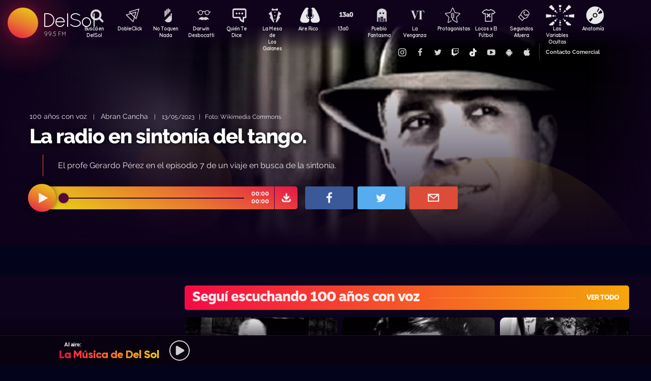

--- FILE ---
content_type: text/html; charset=UTF-8
request_url: https://www.dl.uy/abrancancha/cienconvoz/la-radio-en-sintonia-del-tango
body_size: 64352
content:

<!doctype html>
<!--
Diseño UI/UX & HTML/CSS/JS Front-End, identidad visual y diseño: Fede Hartman — ✉️ fede😁hartman.uy — http://fede.hartman.uy – https://www.linkedin.com/in/fedehartman/
Desarrollo de Backend/Frontend & API: Pablo Erartes | https://www.linkedin.com/in/pablo-erartes-97457a23/
Desarrollo v1.0: Oct 2016 / Ene 2017
-->
<html lang="es-UY" prefix="og: http://ogp.me/ns# fb: http://ogp.me/ns/fb# article: http://ogp.me/ns/article#">
<head>
  <meta charset="utf-8">
  <title>La radio en sintonía del tango. | Abran Cancha | 100 años con voz DelSol</title>
  <meta name="viewport" content="width=device-width, initial-scale=1.0, viewport-fit=cover">
  <link rel="apple-touch-icon" sizes="180x180" href="https://www.dl.uy//public/lb/img/favicons/apple-touch-icon.png?v=2020">
  <link rel="icon" type="image/png" sizes="32x32" href="https://www.dl.uy//public/lb/img/favicons/favicon-32x32.png?v=2020">
  <link rel="icon" type="image/png" sizes="16x16" href="https://www.dl.uy//public/lb/img/favicons/favicon-16x16.png?v=2020">
  <link rel="manifest" href="https://www.dl.uy//public/lb/img/favicons/site.webmanifest?v=2020">
  <link rel="mask-icon" href="https://www.dl.uy//public/lb/img/favicons/safari-pinned-tab.svg?v=2020" color="#f56c0a">
  <link rel="shortcut icon" href="https://www.dl.uy//public/lb/img/favicons/favicon.ico?v=2020">
  <meta name="msapplication-TileColor" content="#01011c">
  <meta name="theme-color" content="#01011c">
  <link href="//cdn.dl.uy" rel="dns-prefetch">
  <meta name="google-site-verification" content="qax4WYMBkSWuzVWTVYNe2toKBC_BzNwyc0tC0nlUPoM" />
<meta name="facebook-domain-verification" content="k32mctak89148o2jqpruoxovhb698r" />
  <meta property="fb:app_id" content="101539647024567" />
<meta name="description" content="El profe Gerardo Pérez en el episodio 7 de un viaje en busca de la sintonía.

" />
<meta property="og:image" content="https://cdn.dl.uy/solredes/39/39492.jpg?rand=849952220">
<meta property="og:title" content="La radio en sintonía del tango.">
<meta property="og:url" content="https://www.dl.uy/abrancancha/cienconvoz/la-radio-en-sintonia-del-tango">
<meta property="og:description" content="El profe Gerardo Pérez en el episodio 7 de un viaje en busca de la sintonía.

">
<meta property="og:type" content="article" />
<meta property="article:author" content="http://facebook.com/DelSolUy" />
<meta property="article:section" content="100 años con voz" />
<meta name="twitter:title" content="La radio en sintonía del tango.">
<meta name="twitter:description" content="El profe Gerardo Pérez en el episodio 7 de un viaje en busca de la sintonía.

">
<meta name="twitter:image" content="https://cdn.dl.uy/solredes/39/39492.jpg?rand=849952220">
<meta name="twitter:card" content="summary_large_image">
<meta name="twitter:creator" content="@DelSolUy" />
<meta name="twitter:site" content="@DelSolUy" />
<meta property="twitter:account_id" content="791043270260494337">
  <style>
    #body--loader{width:100vw;height:100vh;position:fixed;left:0;top:0;z-index:9000001;display:grid;place-items:center;background-color:#03031c}.loader--hide{animation-name:aniloaderhide;opacity:1;animation-duration:250ms;animation-fill-mode:forwards;animation-timing-function:ease-out}.loader--show{animation-name:aniloadershow;opacity:0;animation-duration:250ms;animation-fill-mode:forwards;animation-timing-function:ease-out}.body--loadersol{margin-bottom:30px;width:70px;height:80px;display:flex;justify-content:space-between;align-items:center;align-content:center}.body--loadersol1,.body--loadersol2,.body--loadersol3{width:20px;height:20px;border-radius:50%;background-image:-moz-linear-gradient(67deg,#f50a45 0,#f5ce0a 100%);background-image:-webkit-linear-gradient(67deg,#f50a45 0,#f5ce0a 100%);background-image:-ms-linear-gradient(67deg,#f50a45 0,#f5ce0a 100%);animation-name:aniloadersol;opacity:0;animation-duration:750ms;animation-iteration-count:infinite;animation-fill-mode:forwards;animation-timing-function:cubic-bezier(.55,.01,.55,1)}.body--loadersol2{animation-delay:250ms}.body--loadersol3{animation-delay:.5s}@keyframes aniloaderhide{0%{opacity:1;visibility:show}100%{opacity:0;visibility:hidden}}@keyframes aniloadershow{0%{opacity:0;visibility:hidden}100%{opacity:1;visibility:show}}@keyframes aniloadersol{0%{opacity:0;margin-bottom:-20px}50%{opacity:.81;margin-bottom:20px}100%{opacity:0;margin-bottom:-20px}}
  </style>
  <link rel="stylesheet" href="https://www.dl.uy//public/lb/css/style.css?v=2021-011">
  <link rel="stylesheet" href="https://www.dl.uy//public/lb/css/not-compiled-styles.css?v=2026-01-21 02:02:31">
  <link rel="stylesheet" href="https://www.dl.uy//public/lb/css-new/styles.css?v=2026-01-21 02:02:31">
  <script>
    var URL_BASE = "https://www.dl.uy/";
    var VIVO = [];
    var DOBLE = false
  </script>
  <script src="https://www.dl.uy//public/lb/js/sol.js?v=202110"></script>
  <script src="https://www.dl.uy//public/lb/js/streaming_2022.js?v=202201"></script>
</head>

<body class="body-interna body-audio">
    <input type="hidden" id="server-time" value="0202">
    <input type="hidden" id="server-week-day" value="3">
<div id="fb-root"></div>
<script async defer crossorigin="anonymous" src="https://connect.facebook.net/es_LA/sdk.js#xfbml=1&version=v8.0&appId=101539647024567&autoLogAppEvents=1" nonce="niZGwWpF"></script>
<!-- Loader
--------------------------->
<div id="body--loader" class="loader--hide"><div class="body--loadersol"><div class="body--loadersol1"></div><div class="body--loadersol2"></div><div class="body--loadersol3"></div></div></div>

<!-- Facebook
--------------------------->
<div id="fb-root"></div>
<script async defer crossorigin="anonymous" src="https://connect.facebook.net/es_LA/sdk.js#xfbml=1&version=v3.2&appId=101539647024567&autoLogAppEvents=1"></script>

<!-- Twitter
--------------------------->
<script>window.twttr=function(t,e,r){var n,i=t.getElementsByTagName(e)[0],w=window.twttr||{};return t.getElementById(r)?w:((n=t.createElement(e)).id=r,n.src="https://platform.twitter.com/widgets.js",i.parentNode.insertBefore(n,i),w._e=[],w.ready=function(t){w._e.push(t)},w)}(document,"script","twitter-wjs");</script>




<!-- Header ====================================================== -->
<header class="main-header">
  <div class="imago">
      <h1><a class="lnApp" href="https://www.dl.uy/" title="Volvé a DelSol">DelSol</a></h1>
      <h2 class="imago-frecuencias">
          <div class="imago-frecuencia imago-frecuencia-1">99.5 FM<span>&nbsp;</span></div>
          <div class="imago-frecuencia imago-frecuencia-2">99.5 FM<span>&nbsp;</span></div>
          <div class="imago-frecuencia imago-frecuencia-3">99.5 FM<span>&nbsp;</span></div>
      </h2>
  </div>
</header>

<!-- **** -->
<div class="buscador-bot-mobile"><a href="#" title="Buscar">Buscá</a></div>

<div class="buscador-box none">
    <div class="buscador-wrapper">
        <div class="cierrabuscador"></div>
        <form id="frmSearch">
            <input id="seacher" autocomplete="off" name="seacher" type="search" placeholder="Buscá programas, secciones, episodios" />
            <button type="submit" value="" name="btBuscar"></button>
        </form>
    </div>
</div>
<!-- **** -->

<nav class="main-nav">
    <div class="main-nav-programas">
        <div class="mobile-menu-swiper">
            <div class="swiper-wrapper">
                <div class="swiper-slide m-programa m-bu no-mobile">
                    <a class="m-bu" href="#" title="Buscar">Buscá en DelSol</a>
                </div>
                <div class="swiper-slide m-programa">
                    <a class="lnApp m-doble" href="https://www.dl.uy/dobleclick" title="DobleClick">DobleClick</a>
                </div>
                <div class="swiper-slide m-programa">
                    <a class="lnApp m-notoquen" href="https://www.dl.uy/notoquennada" title="No Toquen Nada">No Toquen Nada</a>
                </div>
                <div class="swiper-slide m-programa">
                    <a class="lnApp m-darwin" href="https://www.dl.uy/notoquennada/darwin" title="Darwin Desbocatti">Darwin
                        <br>Desbocatti</a>
                </div>
                <div class="swiper-slide m-programa">
                    <a class="lnApp m-quiente" href="https://www.dl.uy/quientedice" title="Quién Te Dice">Quién Te Dice</a>
                </div>
                <div class="swiper-slide m-programa">
                    <a class="lnApp m-mesa" href="https://www.dl.uy/lamesa" title="La Mesa De Los Galanes">La Mesa de
                        <br> Los Galanes</a>
                </div>
                <div class="swiper-slide m-programa">
                    <a class="lnApp m-airerico" href="https://www.dl.uy/airerico" title="Aire Rico">Aire Rico</a>
                </div>
                <div class="swiper-slide m-programa">
                    <a class="lnApp m-trece" href="https://www.dl.uy/13a0" title="13a0">13a0</a>
                </div>
                <div class="swiper-slide m-programa">
                    <a class="lnApp m-pueblo" href="https://www.dl.uy/pueblofantasma" title="Pueblo Fantasma">Pueblo Fantasma</a>
                </div>
                <div class="swiper-slide m-programa">
                    <a class="lnApp m-dolina" href="https://www.dl.uy/dolina" title="La Venganza Será Terrible">La Venganza</a>
                </div>
                <div class="swiper-slide m-programa">
                    <a class="lnApp m-protagonistas" href="https://www.dl.uy/protagonistas" title="Protagonistas">Protagonistas</a>
                </div>
                <div class="swiper-slide m-programa">
                    <a class="lnApp m-locos" href="https://www.dl.uy/locosxporelfutbol" title="Locos x El Fútbol">Locos x El Fútbol</a>
                </div>
                <div class="swiper-slide m-programa">
                    <a class="lnApp m-segundos" href="https://www.dl.uy/segundosafuera" title="Segundos Afuera">Segundos Afuera</a>
                </div>
                <div class="swiper-slide m-programa">
                    <a class="lnApp m-lasvariablesocultas" href="https://www.dl.uy/lasvariablesocultas" title="Las Variables Ocultas">Las Variables Ocultas</a>
                </div>
                <div class="swiper-slide m-programa">
                    <a class="lnApp m-anatomia" href="https://www.dl.uy/anatomia" title="Anatomía">Anatomía</a>
                </div>
                <!-- <div class="swiper-slide m-programa">
                    <a class="lnApp m-emitidos" href="https://www.dl.uy/paso" title="Pasó en DelSol">Pasó en DelSol</a>
                </div> -->
                <div class="swiper-slide m-social m-in">
                    <a target="_blank" href="https://instagram.com/DelSolUy" title="Seguinos en Instagram">
                        <span class="none">Instagram</span>
                    </a>
                </div>
                <div class="swiper-slide m-social m-fb">
                    <a target="_blank" href="https://facebook.com/DelSolUy" title="Hacete fan en Facebook">
                        <span class="none">Facebook</span>
                    </a>
                </div>
                <div class="swiper-slide m-social m-tw">
                    <a target="_blank" href="https://twitter.com/DelSolUy" title="Seguinos en Twitter">
                        <span class="none">Twitter</span>
                    </a>
                </div>
                <div class="swiper-slide m-social m-tch">
                    <a target="_blank" href="https://twitch.tv/delsoluy" title="Twitch">
                        <span class="none">Twitch</span>
                    </a>
                </div>
                <div class="swiper-slide m-social m-me">
                    <a target="_blank" href="https://www.tiktok.com/@delsoluy" title="TikTok">
                        <span class="none">TikTok</span>
                    </a>
                </div>
                <div class="swiper-slide m-social m-yt">
                    <a target="_blank" href="https://www.youtube.com/channel/UCwxfiP2WBmLEblsrGgwWNMA" title="Nuestro canal de YouTube">
                        <span class="none">YouTube</span>
                    </a>
                </div>
                <div class="swiper-slide m-social m-an">
                    <a target="_blank" href="https://play.google.com/store/apps/details?id=com.delsol.app" title="Bajate la app de Android">
                        <span class="none">Android</span>
                    </a>
                </div>
                <div class="swiper-slide m-social m-io">
                    <a target="_blank" href="https://apps.apple.com/uy/app/delsol-99-5/id1302379976" title="Bajate la app de iOs">
                        <span class="none">iOs</span>
                    </a>
                </div>
                <div class="swiper-slide m-social m-co m-co-ka">
                    <a href="#" title="Contacto Comercial">Contacto Comercial</a>
                </div>
            </div>
            <div class="swiper-scrollbar none"></div>
        </div>
    </div>
</nav>
<div class="main-header-oscuro none"></div>

<!-- **** -->
<div id="dynContent">
    
<div class="hero programa-abc audio-hero">
    <section>
        <div class="article-reproductor-box">
            <article>
                <h6>
                    <a id="contentPrograma" title="100 años con voz – Abran Cancha" class="lnApp" href="https://www.dl.uy/abrancancha/cienconvoz">100 años con voz</a>
                    &nbsp;&nbsp;&nbsp;|&nbsp;&nbsp;&nbsp;
                    <a title="Ir a Abran Cancha" class="lnApp" href="https://www.dl.uy/abrancancha">Abran Cancha</a>
                    <span class="nomobile">&nbsp;&nbsp;&nbsp;|&nbsp;&nbsp;&nbsp;</span>
                    <span>13/05/2023&nbsp;&nbsp;&nbsp;|&nbsp;&nbsp;&nbsp;Foto: Wikimedia Commons</span>
                </h6>
                <h4 id="contentTitulo"><a class="lnApp" href="https://www.dl.uy/abrancancha/cienconvoz/la-radio-en-sintonia-del-tango">La radio en sintonía del tango.</a></h4>
                <p>El profe Gerardo Pérez en el episodio 7 de un viaje en busca de la sintonía.

</p>
            </article>

            <div class="reproductor">
                <div class="boton-play-repro" id="repro-playpause"></div>
                <div class="reproductor-body">
                    <div id="repro-progressbar"></div>
                    <div class="repro-volume"><div id="repro-volume"></div></div>
                    <div class="repro-timer"><p><span id="repro-time-current">00:00</span><br><span id="repro-time-total">00:00</span></p></div>
                    <div class="repro-down"><a target="_blank" href="https://www.dl.uy/download.php?ID=39492"></a></div>

                    <audio id="reproductor" preload="none">
                                                <source src="https://cdn.dl.uy//solmp3/39492.mp3" type="audio/mpeg">
                                            </audio>
                </div>
            </div>
            <div class="social-box">
                <a target="_blank" class="social-bot social-bot-fb"
                  href="https://www.facebook.com/share.php?u=https://www.dl.uy/abrancancha/cienconvoz/la-radio-en-sintonia-del-tango&La radio en sintonía del tango.">
                  <span>Compartilo</span>
                </a>
                <a target="_blank" class="social-bot social-bot-tw"
                  href="https://twitter.com/home?status=La radio en sintonía del tango.&rdquo;%20→%20https://www.dl.uy/abrancancha/cienconvoz/la-radio-en-sintonia-del-tango%20%7C%20v&iacute;a%20%40DelSolUy">
                  <span>Tuitealo</span>
                </a>
                <a class="social-bot social-bot-wa"
                  href="whatsapp://send?text=Escuchá&nbsp;La radio en sintonía del tango.&nbsp;acá&nbsp;de&nbsp;Abran Cancha&nbsp;acá:https://www.dl.uy/abrancancha/cienconvoz/la-radio-en-sintonia-del-tango">
                  <span>Contalo</span>
                </a>
                <a target="_blank" class="social-bot social-bot-co"
                  href="mailto:?subject=La radio en sintonía del tango.&body=La radio en sintonía del tango.%20→%20https://www.dl.uy/abrancancha/cienconvoz/la-radio-en-sintonia-del-tango">
                  <span>Mandalo</span>
                </a>
            </div>
        </div>
    </section>
    <div class="efectos"><div class="circulito1"></div><div class="circulito2"></div><div class="circulito3"></div><div class="shadow-left"></div><div class="shadow-bot"></div><div class="shadow-right"></div><div class="shadow-top"></div></div>
    <div class="blur" style="background: url(https://cdn.dl.uy//solimg/360x360/15/15896.jpg) repeat center center;"></div>
    <figure><picture>
    <source id="contentImg" media="(max-width: 1023px)" srcset="https://cdn.dl.uy//solimg/360x360/15/15896.jpg">
    <img src="https://cdn.dl.uy//solimg/894x503/15/15896.jpg" alt="La radio en sintonía del tango. - 100 años con voz - Abran Cancha | DelSol 99.5 FM">
  </picture></figure>
</div>


<script async src="https://platform.twitter.com/widgets.js" charset="utf-8"></script>
<!-- /meta contens -->


<section class="relacionadas none">
    <div id="tirasbanners" class="acávanlosbanners">
                                                                    </div>
    <div class="tira abrancancha cienconvoz">
  <h3 class="dl--tira-h3">
    <a class="lnApp" href="https://www.dl.uy/abrancancha/cienconvoz" target="_blank">
      <span class="dl--tira-h3-programa">Seguí escuchando 100 años con voz</span>
      <span class="dl--tira-h3-line"></span>
      <span class="dl--tira-h3-vertodo">Ver todo</span>
    </a>
  </h3>
  <div class="tira-swiper">
      <div class="swiper-wrapper">
                    <div class="swiper-slide"><div class="notita-audio programa-abc ">
    <a class="tira-link lnApp" href="https://www.dl.uy/abrancancha/cienconvoz/victor-solino-un-artista-sonoro"></a>
    <figure>
        <img src="https://cdn.dl.uy//solimg/320X180/30/30334.jpg" alt="Víctor Soliño: un artista sonoro - 100 años con voz - DelSol 99.5 FM">
    </figure>
    <article>
        <h4><a class="lnApp" href="https://www.dl.uy/abrancancha/cienconvoz/victor-solino-un-artista-sonoro">Víctor Soliño: un artista sonoro</a></h4>
        <small>
          <a class="lnApp" href="https://www.dl.uy/abrancancha/cienconvoz">
            100 años con voz          </a><br>
          Abran Cancha          &nbsp;&nbsp;•&nbsp;&nbsp;
          25/11/2023        </small>
    </article>
</div></div>
                    <div class="swiper-slide"><div class="notita-audio programa-abc ">
    <a class="tira-link lnApp" href="https://www.dl.uy/abrancancha/cienconvoz/amalia-de-la-vega-una-voz-con-identidad"></a>
    <figure>
        <img src="https://cdn.dl.uy//solimg/320X180/30/30151.jpg" alt="Amalia de la Vega: una voz con identidad - 100 años con voz - DelSol 99.5 FM">
    </figure>
    <article>
        <h4><a class="lnApp" href="https://www.dl.uy/abrancancha/cienconvoz/amalia-de-la-vega-una-voz-con-identidad">Amalia de la Vega: una voz con identidad</a></h4>
        <small>
          <a class="lnApp" href="https://www.dl.uy/abrancancha/cienconvoz">
            100 años con voz          </a><br>
          Abran Cancha          &nbsp;&nbsp;•&nbsp;&nbsp;
          11/11/2023        </small>
    </article>
</div></div>
                    <div class="swiper-slide"><div class="notita-audio programa-abc ">
    <a class="tira-link lnApp" href="https://www.dl.uy/abrancancha/cienconvoz/alfredo-zitarrosa-en-el-aire"></a>
    <figure>
        <img src="https://cdn.dl.uy//solimg/320X180/29/29968.jpg" alt="Alfredo Zitarrosa en el aire - 100 años con voz - DelSol 99.5 FM">
    </figure>
    <article>
        <h4><a class="lnApp" href="https://www.dl.uy/abrancancha/cienconvoz/alfredo-zitarrosa-en-el-aire">Alfredo Zitarrosa en el aire</a></h4>
        <small>
          <a class="lnApp" href="https://www.dl.uy/abrancancha/cienconvoz">
            100 años con voz          </a><br>
          Abran Cancha          &nbsp;&nbsp;•&nbsp;&nbsp;
          28/10/2023        </small>
    </article>
</div></div>
                    <div class="swiper-slide"><div class="notita-audio programa-abc ">
    <a class="tira-link lnApp" href="https://www.dl.uy/abrancancha/cienconvoz/roberto-barry-un-profesional-de-la-comicidad"></a>
    <figure>
        <img src="https://cdn.dl.uy//solimg/320X180/29/29786.jpg" alt="Roberto Barry: un profesional de la comicidad - 100 años con voz - DelSol 99.5 FM">
    </figure>
    <article>
        <h4><a class="lnApp" href="https://www.dl.uy/abrancancha/cienconvoz/roberto-barry-un-profesional-de-la-comicidad">Roberto Barry: un profesional de la comicidad</a></h4>
        <small>
          <a class="lnApp" href="https://www.dl.uy/abrancancha/cienconvoz">
            100 años con voz          </a><br>
          Abran Cancha          &nbsp;&nbsp;•&nbsp;&nbsp;
          16/10/2023        </small>
    </article>
</div></div>
                              <div class="swiper-slide slide-ver-mas"><a class="lnApp" href="https://www.dl.uy/abrancancha/cienconvoz">Más contenido de Seguí escuchando 100 años con voz</a></div>
                </div>
      <div class="swiper-arrows-tira"><div class="swiper-button-next"></div><div class="swiper-button-prev"></div></div>
  </div>
</div><div class="tira abrancancha">
  <h3 class="dl--tira-h3">
    <a class="lnApp" href="https://www.dl.uy/abrancancha" target="_blank">
      <span class="dl--tira-h3-programa">Abran Cancha</span>
      <span class="dl--tira-h3-line"></span>
      <span class="dl--tira-h3-vertodo">Ver todo</span>
    </a>
  </h3>
  <div class="tira-swiper">
      <div class="swiper-wrapper">
                    <div class="swiper-slide"><div class="notita-audio programa-abc ">
    <a class="tira-link lnApp" href="https://www.dl.uy/abrancancha/charlemos/no-me-cuestionaba-si-tenia-talento-yo-perseguia-una-pasion"></a>
    <figure>
        <img src="https://cdn.dl.uy//solimg/320X180/32/32998.jpg" alt="“No me cuestionaba si tenía talento, yo perseguía una pasión” - Charlemos de vos - DelSol 99.5 FM">
    </figure>
    <article>
        <h4><a class="lnApp" href="https://www.dl.uy/abrancancha/charlemos/no-me-cuestionaba-si-tenia-talento-yo-perseguia-una-pasion">“No me cuestionaba si tenía talento, yo perseguía una pasión”</a></h4>
        <small>
          <a class="lnApp" href="https://www.dl.uy/abrancancha/charlemos">
            Charlemos de vos          </a><br>
          Abran Cancha          &nbsp;&nbsp;•&nbsp;&nbsp;
          05/07/2024        </small>
    </article>
</div></div>
                    <div class="swiper-slide"><div class="notita-audio programa-abc ">
    <a class="tira-link lnApp" href="https://www.dl.uy/abrancancha/charlemos/si-no-era-bueno-en-algo-me-calentaba-por-eso-me-dedique-al-automovilismo"></a>
    <figure>
        <img src="https://cdn.dl.uy//solimg/320X180/32/32999.jpg" alt="“Si no era bueno en algo me calentaba, por eso me dediqué al automovilismo” - Charlemos de vos - DelSol 99.5 FM">
    </figure>
    <article>
        <h4><a class="lnApp" href="https://www.dl.uy/abrancancha/charlemos/si-no-era-bueno-en-algo-me-calentaba-por-eso-me-dedique-al-automovilismo">“Si no era bueno en algo me calentaba, por eso me dediqué al automovilismo”</a></h4>
        <small>
          <a class="lnApp" href="https://www.dl.uy/abrancancha/charlemos">
            Charlemos de vos          </a><br>
          Abran Cancha          &nbsp;&nbsp;•&nbsp;&nbsp;
          05/07/2024        </small>
    </article>
</div></div>
                    <div class="swiper-slide"><div class="notita-audio programa-abc ">
    <a class="tira-link lnApp" href="https://www.dl.uy/abrancancha/charlemos/la-vida-de-alejandro-corchs-entre-el-camino-indigena-y-una-historia-encajonada-que-se-transformo-en-libro"></a>
    <figure>
        <img src="https://cdn.dl.uy//solimg/320X180/30/30333.jpg" alt="La vida de Alejandro Corchs, entre el camino indígena y una historia encajonada que se transformó en libro - Charlemos de vos - DelSol 99.5 FM">
    </figure>
    <article>
        <h4><a class="lnApp" href="https://www.dl.uy/abrancancha/charlemos/la-vida-de-alejandro-corchs-entre-el-camino-indigena-y-una-historia-encajonada-que-se-transformo-en-libro">La vida de Alejandro Corchs, entre el camino indígena y una historia encajonada que se transformó en libro</a></h4>
        <small>
          <a class="lnApp" href="https://www.dl.uy/abrancancha/charlemos">
            Charlemos de vos          </a><br>
          Abran Cancha          &nbsp;&nbsp;•&nbsp;&nbsp;
          25/11/2023        </small>
    </article>
</div></div>
                              <div class="swiper-slide slide-ver-mas"><a class="lnApp" href="https://www.dl.uy/abrancancha">Más contenido de Abran Cancha</a></div>
                </div>
      <div class="swiper-arrows-tira"><div class="swiper-button-next"></div><div class="swiper-button-prev"></div></div>
  </div>
</div><div class="tira ">
  <h3 class="dl--tira-h3">
    <a class="lnApp" href="https://www.dl.uy/#" target="_blank">
      <span class="dl--tira-h3-programa">Últimos audios </span>
      <span class="dl--tira-h3-line"></span>
      <span class="dl--tira-h3-vertodo">Ver todo</span>
    </a>
  </h3>
  <div class="tira-swiper">
      <div class="swiper-wrapper">
                    <div class="swiper-slide"><div class="notita-audio programa-fyc ">
    <a class="tira-link lnApp" href="https://www.dl.uy/futbolycia/pelotaseneltiempo/el-atleta-mas-completo-de-la-historia"></a>
    <figure>
        <img src="https://cdn.dl.uy//solimg/320X180/38/38901.png" alt="El atleta más completo de la historia - Pelotas en el tiempo: Nico Yeghyaian  - DelSol 99.5 FM">
    </figure>
    <article>
        <h4><a class="lnApp" href="https://www.dl.uy/futbolycia/pelotaseneltiempo/el-atleta-mas-completo-de-la-historia">El atleta más completo de la historia</a></h4>
        <small>
          <a class="lnApp" href="https://www.dl.uy/futbolycia/pelotaseneltiempo">
            Pelotas en el tiempo: Nico Yeghyaian           </a><br>
          13a0          &nbsp;&nbsp;•&nbsp;&nbsp;
          20/01/2026        </small>
    </article>
</div></div>
                    <div class="swiper-slide"><div class="notita-audio  ">
    <a class="tira-link lnApp" href="https://www.dl.uy/airerico/musicanueva/musica-vieja-con-kristel"></a>
    <figure>
        <img src="https://cdn.dl.uy//solimg/320X180/38/38900.jpg" alt="Música vieja con Kristel - Música nueva - DelSol 99.5 FM">
    </figure>
    <article>
        <h4><a class="lnApp" href="https://www.dl.uy/airerico/musicanueva/musica-vieja-con-kristel">Música vieja con Kristel</a></h4>
        <small>
          <a class="lnApp" href="https://www.dl.uy/airerico/musicanueva">
            Música nueva          </a><br>
          Aire Rico          &nbsp;&nbsp;•&nbsp;&nbsp;
          20/01/2026        </small>
    </article>
</div></div>
                    <div class="swiper-slide"><div class="notita-audio programa-fyc ">
    <a class="tira-link lnApp" href="https://www.dl.uy/futbolycia/entradaencalor/juego-de-tronos"></a>
    <figure>
        <img src="https://cdn.dl.uy//solimg/320X180/5/5122.jpg" alt="Juego de Tronos - Entrada en calor - DelSol 99.5 FM">
    </figure>
    <article>
        <h4><a class="lnApp" href="https://www.dl.uy/futbolycia/entradaencalor/juego-de-tronos">Juego de Tronos</a></h4>
        <small>
          <a class="lnApp" href="https://www.dl.uy/futbolycia/entradaencalor">
            Entrada en calor          </a><br>
          13a0          &nbsp;&nbsp;•&nbsp;&nbsp;
          20/01/2026        </small>
    </article>
</div></div>
                    <div class="swiper-slide"><div class="notita-audio  ">
    <a class="tira-link lnApp" href="https://www.dl.uy/airerico/arranque/youtuber-italiano-en-cerro-norte-y-lo-marginal-como-espectaculo"></a>
    <figure>
        <img src="https://cdn.dl.uy//solimg/320X180/38/38899.jpg" alt="Youtuber italiano en Cerro Norte y lo marginal como espectáculo - Arranque - DelSol 99.5 FM">
    </figure>
    <article>
        <h4><a class="lnApp" href="https://www.dl.uy/airerico/arranque/youtuber-italiano-en-cerro-norte-y-lo-marginal-como-espectaculo">Youtuber italiano en Cerro Norte y lo marginal como espectáculo</a></h4>
        <small>
          <a class="lnApp" href="https://www.dl.uy/airerico/arranque">
            Arranque          </a><br>
          Aire Rico          &nbsp;&nbsp;•&nbsp;&nbsp;
          20/01/2026        </small>
    </article>
</div></div>
                          </div>
      <div class="swiper-arrows-tira"><div class="swiper-button-next"></div><div class="swiper-button-prev"></div></div>
  </div>
</div><div class="box180" style="display: none;">
    <div class="head180">
        <h3><a href="https://180.com.uy?ref=delsol" target="_blank"><span class="none">180</span></a></h3>
        <ul class="redes180">
            <li><a title="Seguinos en Facebook" target="_blank" href="https://facebook.com/180uy"><span class="none">Facebook de 180</span></a></li>
            <li><a title="Seguinos en Twitter" target="_blank" href="https://twitter.com/180uy"><span class="none">Twitter de 180</span></a></li>
            <li><a title="Seguinos en Instagram" target="_blank" href="https://instagram.com/180uy"><span class="none">Instagram de 180</span></a></li>
        </ul>
    </div>
    <div class="tira-swiper">
        <div class="swiper-wrapper">
                        <div class="swiper-slide">
                <div class="notita-180">
                    <article><small>Sociedad</small><h4><a target="_blank" href="https://www.180.com.uy/articulo/85832_despidos-cuando-son-indirectos-por-enfermedad-o-notoria-mala-conducta&ref=delsol">Despidos: cuándo son “indirectos”, “por enfermedad” o “notoria mala conducta”</a></h4></article>
                    <figure><img src="https://cdn.180.com.uy//media/320X180/137/137687.jpg" alt="Despidos: cuándo son “indirectos”, “por enfermedad” o “notoria mala conducta” | 180"></figure>
                </div>
            </div>
                        <div class="swiper-slide">
                <div class="notita-180">
                    <article><small>Sociedad</small><h4><a target="_blank" href="https://www.180.com.uy/articulo/85823_fojas-ad-quo-iura-novit-curia-cuando-la-justicia-habla-dificil&ref=delsol">“Fojas”, “ad quo”, “iura novit curia”: cuando la justicia habla difícil</a></h4></article>
                    <figure><img src="https://cdn.180.com.uy//media/320X180/137/137677.jpg" alt="“Fojas”, “ad quo”, “iura novit curia”: cuando la justicia habla difícil | 180"></figure>
                </div>
            </div>
                        <div class="swiper-slide">
                <div class="notita-180">
                    <article><small>Economía</small><h4><a target="_blank" href="https://www.180.com.uy/articulo/85799_el-gobierno-uso-el-monopolio-de-ancap-para-contender-el-alza-de-precios&ref=delsol">El gobierno usó el monopolio de Ancap “para contener el alza de precios”</a></h4></article>
                    <figure><img src="https://cdn.180.com.uy//media/320X180/137/137652.jpg" alt="El gobierno usó el monopolio de Ancap “para contener el alza de precios” | 180"></figure>
                </div>
            </div>
                        <div class="swiper-slide">
                <div class="notita-180">
                    <article><small>Política</small><h4><a target="_blank" href="https://www.180.com.uy/articulo/85778_el-debate-de-seguridad-la-doble-realidad-de-la-matrix-y-el-cambio-de-paradigma&ref=delsol">El debate de seguridad: “la doble realidad de la Matrix” y el “cambio de paradigma”</a></h4></article>
                    <figure><img src="https://cdn.180.com.uy//media/320X180/137/137632.jpg" alt="El debate de seguridad: “la doble realidad de la Matrix” y el “cambio de paradigma” | 180"></figure>
                </div>
            </div>
                        <div class="swiper-slide">
                <div class="notita-180">
                    <article><small>Sociedad</small><h4><a target="_blank" href="https://www.180.com.uy/articulo/85768_trabajo-a-traves-de-plataformas-digitales-la-ambiguedad-es-la-regla&ref=delsol">Trabajo a través de plataformas digitales: “la ambigüedad es la regla”</a></h4></article>
                    <figure><img src="https://cdn.180.com.uy//media/320X180/137/137622.jpg" alt="Trabajo a través de plataformas digitales: “la ambigüedad es la regla” | 180"></figure>
                </div>
            </div>
                        <div class="swiper-slide">
                <div class="notita-180">
                    <article><small>Política</small><h4><a target="_blank" href="https://www.180.com.uy/articulo/85765_calefaccion-la-bomba-de-calor-el-desperdicio-de-las-estufas-abiertas-y-el-auge-de-los-pellets&ref=delsol">Calefacción: la “bomba de calor”, el “desperdicio” de las estufas abiertas y el auge de los pellets</a></h4></article>
                    <figure><img src="https://cdn.180.com.uy//media/320X180/137/137619.jpg" alt="Calefacción: la “bomba de calor”, el “desperdicio” de las estufas abiertas y el auge de los pellets | 180"></figure>
                </div>
            </div>
                        <div class="swiper-slide slide-ver-mas"><a target="_blank" href="https://180.com.uy?ref=delsol">Ver todas las noticias de 180</a></div>
        </div>
        <div class="swiper-arrows-tira"><div class="swiper-button-next"></div><div class="swiper-button-prev"></div></div>
    </div>
</div></section>

<div class="main">
    <!-- meta contens -->
    <article class="meta-content">
        <style>
            video-container {
                iframe {
                    width:1000px!important;
                    height:567px!important;
                    margin-bottom:100px;
                }
            }
        </style>
            </article>
    <div class="tirasbanners"><div class="tira abrancancha cienconvoz">
  <h3 class="dl--tira-h3">
    <a class="lnApp" href="https://www.dl.uy/abrancancha/cienconvoz" target="_blank">
      <span class="dl--tira-h3-programa">Seguí escuchando 100 años con voz</span>
      <span class="dl--tira-h3-line"></span>
      <span class="dl--tira-h3-vertodo">Ver todo</span>
    </a>
  </h3>
  <div class="tira-swiper">
      <div class="swiper-wrapper">
                    <div class="swiper-slide"><div class="notita-audio programa-abc ">
    <a class="tira-link lnApp" href="https://www.dl.uy/abrancancha/cienconvoz/victor-solino-un-artista-sonoro"></a>
    <figure>
        <img src="https://cdn.dl.uy//solimg/320X180/30/30334.jpg" alt="Víctor Soliño: un artista sonoro - 100 años con voz - DelSol 99.5 FM">
    </figure>
    <article>
        <h4><a class="lnApp" href="https://www.dl.uy/abrancancha/cienconvoz/victor-solino-un-artista-sonoro">Víctor Soliño: un artista sonoro</a></h4>
        <small>
          <a class="lnApp" href="https://www.dl.uy/abrancancha/cienconvoz">
            100 años con voz          </a><br>
          Abran Cancha          &nbsp;&nbsp;•&nbsp;&nbsp;
          25/11/2023        </small>
    </article>
</div></div>
                    <div class="swiper-slide"><div class="notita-audio programa-abc ">
    <a class="tira-link lnApp" href="https://www.dl.uy/abrancancha/cienconvoz/amalia-de-la-vega-una-voz-con-identidad"></a>
    <figure>
        <img src="https://cdn.dl.uy//solimg/320X180/30/30151.jpg" alt="Amalia de la Vega: una voz con identidad - 100 años con voz - DelSol 99.5 FM">
    </figure>
    <article>
        <h4><a class="lnApp" href="https://www.dl.uy/abrancancha/cienconvoz/amalia-de-la-vega-una-voz-con-identidad">Amalia de la Vega: una voz con identidad</a></h4>
        <small>
          <a class="lnApp" href="https://www.dl.uy/abrancancha/cienconvoz">
            100 años con voz          </a><br>
          Abran Cancha          &nbsp;&nbsp;•&nbsp;&nbsp;
          11/11/2023        </small>
    </article>
</div></div>
                    <div class="swiper-slide"><div class="notita-audio programa-abc ">
    <a class="tira-link lnApp" href="https://www.dl.uy/abrancancha/cienconvoz/alfredo-zitarrosa-en-el-aire"></a>
    <figure>
        <img src="https://cdn.dl.uy//solimg/320X180/29/29968.jpg" alt="Alfredo Zitarrosa en el aire - 100 años con voz - DelSol 99.5 FM">
    </figure>
    <article>
        <h4><a class="lnApp" href="https://www.dl.uy/abrancancha/cienconvoz/alfredo-zitarrosa-en-el-aire">Alfredo Zitarrosa en el aire</a></h4>
        <small>
          <a class="lnApp" href="https://www.dl.uy/abrancancha/cienconvoz">
            100 años con voz          </a><br>
          Abran Cancha          &nbsp;&nbsp;•&nbsp;&nbsp;
          28/10/2023        </small>
    </article>
</div></div>
                    <div class="swiper-slide"><div class="notita-audio programa-abc ">
    <a class="tira-link lnApp" href="https://www.dl.uy/abrancancha/cienconvoz/roberto-barry-un-profesional-de-la-comicidad"></a>
    <figure>
        <img src="https://cdn.dl.uy//solimg/320X180/29/29786.jpg" alt="Roberto Barry: un profesional de la comicidad - 100 años con voz - DelSol 99.5 FM">
    </figure>
    <article>
        <h4><a class="lnApp" href="https://www.dl.uy/abrancancha/cienconvoz/roberto-barry-un-profesional-de-la-comicidad">Roberto Barry: un profesional de la comicidad</a></h4>
        <small>
          <a class="lnApp" href="https://www.dl.uy/abrancancha/cienconvoz">
            100 años con voz          </a><br>
          Abran Cancha          &nbsp;&nbsp;•&nbsp;&nbsp;
          16/10/2023        </small>
    </article>
</div></div>
                              <div class="swiper-slide slide-ver-mas"><a class="lnApp" href="https://www.dl.uy/abrancancha/cienconvoz">Más contenido de Seguí escuchando 100 años con voz</a></div>
                </div>
      <div class="swiper-arrows-tira"><div class="swiper-button-next"></div><div class="swiper-button-prev"></div></div>
  </div>
</div></div><div class="tirasbanners"><div class="tira abrancancha">
  <h3 class="dl--tira-h3">
    <a class="lnApp" href="https://www.dl.uy/abrancancha" target="_blank">
      <span class="dl--tira-h3-programa">Abran Cancha</span>
      <span class="dl--tira-h3-line"></span>
      <span class="dl--tira-h3-vertodo">Ver todo</span>
    </a>
  </h3>
  <div class="tira-swiper">
      <div class="swiper-wrapper">
                    <div class="swiper-slide"><div class="notita-audio programa-abc ">
    <a class="tira-link lnApp" href="https://www.dl.uy/abrancancha/charlemos/no-me-cuestionaba-si-tenia-talento-yo-perseguia-una-pasion"></a>
    <figure>
        <img src="https://cdn.dl.uy//solimg/320X180/32/32998.jpg" alt="“No me cuestionaba si tenía talento, yo perseguía una pasión” - Charlemos de vos - DelSol 99.5 FM">
    </figure>
    <article>
        <h4><a class="lnApp" href="https://www.dl.uy/abrancancha/charlemos/no-me-cuestionaba-si-tenia-talento-yo-perseguia-una-pasion">“No me cuestionaba si tenía talento, yo perseguía una pasión”</a></h4>
        <small>
          <a class="lnApp" href="https://www.dl.uy/abrancancha/charlemos">
            Charlemos de vos          </a><br>
          Abran Cancha          &nbsp;&nbsp;•&nbsp;&nbsp;
          05/07/2024        </small>
    </article>
</div></div>
                    <div class="swiper-slide"><div class="notita-audio programa-abc ">
    <a class="tira-link lnApp" href="https://www.dl.uy/abrancancha/charlemos/si-no-era-bueno-en-algo-me-calentaba-por-eso-me-dedique-al-automovilismo"></a>
    <figure>
        <img src="https://cdn.dl.uy//solimg/320X180/32/32999.jpg" alt="“Si no era bueno en algo me calentaba, por eso me dediqué al automovilismo” - Charlemos de vos - DelSol 99.5 FM">
    </figure>
    <article>
        <h4><a class="lnApp" href="https://www.dl.uy/abrancancha/charlemos/si-no-era-bueno-en-algo-me-calentaba-por-eso-me-dedique-al-automovilismo">“Si no era bueno en algo me calentaba, por eso me dediqué al automovilismo”</a></h4>
        <small>
          <a class="lnApp" href="https://www.dl.uy/abrancancha/charlemos">
            Charlemos de vos          </a><br>
          Abran Cancha          &nbsp;&nbsp;•&nbsp;&nbsp;
          05/07/2024        </small>
    </article>
</div></div>
                    <div class="swiper-slide"><div class="notita-audio programa-abc ">
    <a class="tira-link lnApp" href="https://www.dl.uy/abrancancha/charlemos/la-vida-de-alejandro-corchs-entre-el-camino-indigena-y-una-historia-encajonada-que-se-transformo-en-libro"></a>
    <figure>
        <img src="https://cdn.dl.uy//solimg/320X180/30/30333.jpg" alt="La vida de Alejandro Corchs, entre el camino indígena y una historia encajonada que se transformó en libro - Charlemos de vos - DelSol 99.5 FM">
    </figure>
    <article>
        <h4><a class="lnApp" href="https://www.dl.uy/abrancancha/charlemos/la-vida-de-alejandro-corchs-entre-el-camino-indigena-y-una-historia-encajonada-que-se-transformo-en-libro">La vida de Alejandro Corchs, entre el camino indígena y una historia encajonada que se transformó en libro</a></h4>
        <small>
          <a class="lnApp" href="https://www.dl.uy/abrancancha/charlemos">
            Charlemos de vos          </a><br>
          Abran Cancha          &nbsp;&nbsp;•&nbsp;&nbsp;
          25/11/2023        </small>
    </article>
</div></div>
                              <div class="swiper-slide slide-ver-mas"><a class="lnApp" href="https://www.dl.uy/abrancancha">Más contenido de Abran Cancha</a></div>
                </div>
      <div class="swiper-arrows-tira"><div class="swiper-button-next"></div><div class="swiper-button-prev"></div></div>
  </div>
</div></div><div class="tirasbanners"><div class="tira ">
  <h3 class="dl--tira-h3">
    <a class="lnApp" href="https://www.dl.uy/#" target="_blank">
      <span class="dl--tira-h3-programa">Últimos audios </span>
      <span class="dl--tira-h3-line"></span>
      <span class="dl--tira-h3-vertodo">Ver todo</span>
    </a>
  </h3>
  <div class="tira-swiper">
      <div class="swiper-wrapper">
                    <div class="swiper-slide"><div class="notita-audio programa-fyc ">
    <a class="tira-link lnApp" href="https://www.dl.uy/futbolycia/pelotaseneltiempo/el-atleta-mas-completo-de-la-historia"></a>
    <figure>
        <img src="https://cdn.dl.uy//solimg/320X180/38/38901.png" alt="El atleta más completo de la historia - Pelotas en el tiempo: Nico Yeghyaian  - DelSol 99.5 FM">
    </figure>
    <article>
        <h4><a class="lnApp" href="https://www.dl.uy/futbolycia/pelotaseneltiempo/el-atleta-mas-completo-de-la-historia">El atleta más completo de la historia</a></h4>
        <small>
          <a class="lnApp" href="https://www.dl.uy/futbolycia/pelotaseneltiempo">
            Pelotas en el tiempo: Nico Yeghyaian           </a><br>
          13a0          &nbsp;&nbsp;•&nbsp;&nbsp;
          20/01/2026        </small>
    </article>
</div></div>
                    <div class="swiper-slide"><div class="notita-audio  ">
    <a class="tira-link lnApp" href="https://www.dl.uy/airerico/musicanueva/musica-vieja-con-kristel"></a>
    <figure>
        <img src="https://cdn.dl.uy//solimg/320X180/38/38900.jpg" alt="Música vieja con Kristel - Música nueva - DelSol 99.5 FM">
    </figure>
    <article>
        <h4><a class="lnApp" href="https://www.dl.uy/airerico/musicanueva/musica-vieja-con-kristel">Música vieja con Kristel</a></h4>
        <small>
          <a class="lnApp" href="https://www.dl.uy/airerico/musicanueva">
            Música nueva          </a><br>
          Aire Rico          &nbsp;&nbsp;•&nbsp;&nbsp;
          20/01/2026        </small>
    </article>
</div></div>
                    <div class="swiper-slide"><div class="notita-audio programa-fyc ">
    <a class="tira-link lnApp" href="https://www.dl.uy/futbolycia/entradaencalor/juego-de-tronos"></a>
    <figure>
        <img src="https://cdn.dl.uy//solimg/320X180/5/5122.jpg" alt="Juego de Tronos - Entrada en calor - DelSol 99.5 FM">
    </figure>
    <article>
        <h4><a class="lnApp" href="https://www.dl.uy/futbolycia/entradaencalor/juego-de-tronos">Juego de Tronos</a></h4>
        <small>
          <a class="lnApp" href="https://www.dl.uy/futbolycia/entradaencalor">
            Entrada en calor          </a><br>
          13a0          &nbsp;&nbsp;•&nbsp;&nbsp;
          20/01/2026        </small>
    </article>
</div></div>
                    <div class="swiper-slide"><div class="notita-audio  ">
    <a class="tira-link lnApp" href="https://www.dl.uy/airerico/arranque/youtuber-italiano-en-cerro-norte-y-lo-marginal-como-espectaculo"></a>
    <figure>
        <img src="https://cdn.dl.uy//solimg/320X180/38/38899.jpg" alt="Youtuber italiano en Cerro Norte y lo marginal como espectáculo - Arranque - DelSol 99.5 FM">
    </figure>
    <article>
        <h4><a class="lnApp" href="https://www.dl.uy/airerico/arranque/youtuber-italiano-en-cerro-norte-y-lo-marginal-como-espectaculo">Youtuber italiano en Cerro Norte y lo marginal como espectáculo</a></h4>
        <small>
          <a class="lnApp" href="https://www.dl.uy/airerico/arranque">
            Arranque          </a><br>
          Aire Rico          &nbsp;&nbsp;•&nbsp;&nbsp;
          20/01/2026        </small>
    </article>
</div></div>
                          </div>
      <div class="swiper-arrows-tira"><div class="swiper-button-next"></div><div class="swiper-button-prev"></div></div>
  </div>
</div></div><div class="tirasbanners"><div class="box180" style="display: none;">
    <div class="head180">
        <h3><a href="https://180.com.uy?ref=delsol" target="_blank"><span class="none">180</span></a></h3>
        <ul class="redes180">
            <li><a title="Seguinos en Facebook" target="_blank" href="https://facebook.com/180uy"><span class="none">Facebook de 180</span></a></li>
            <li><a title="Seguinos en Twitter" target="_blank" href="https://twitter.com/180uy"><span class="none">Twitter de 180</span></a></li>
            <li><a title="Seguinos en Instagram" target="_blank" href="https://instagram.com/180uy"><span class="none">Instagram de 180</span></a></li>
        </ul>
    </div>
    <div class="tira-swiper">
        <div class="swiper-wrapper">
                        <div class="swiper-slide">
                <div class="notita-180">
                    <article><small>Sociedad</small><h4><a target="_blank" href="https://www.180.com.uy/articulo/85832_despidos-cuando-son-indirectos-por-enfermedad-o-notoria-mala-conducta&ref=delsol">Despidos: cuándo son “indirectos”, “por enfermedad” o “notoria mala conducta”</a></h4></article>
                    <figure><img src="https://cdn.180.com.uy//media/320X180/137/137687.jpg" alt="Despidos: cuándo son “indirectos”, “por enfermedad” o “notoria mala conducta” | 180"></figure>
                </div>
            </div>
                        <div class="swiper-slide">
                <div class="notita-180">
                    <article><small>Sociedad</small><h4><a target="_blank" href="https://www.180.com.uy/articulo/85823_fojas-ad-quo-iura-novit-curia-cuando-la-justicia-habla-dificil&ref=delsol">“Fojas”, “ad quo”, “iura novit curia”: cuando la justicia habla difícil</a></h4></article>
                    <figure><img src="https://cdn.180.com.uy//media/320X180/137/137677.jpg" alt="“Fojas”, “ad quo”, “iura novit curia”: cuando la justicia habla difícil | 180"></figure>
                </div>
            </div>
                        <div class="swiper-slide">
                <div class="notita-180">
                    <article><small>Economía</small><h4><a target="_blank" href="https://www.180.com.uy/articulo/85799_el-gobierno-uso-el-monopolio-de-ancap-para-contender-el-alza-de-precios&ref=delsol">El gobierno usó el monopolio de Ancap “para contener el alza de precios”</a></h4></article>
                    <figure><img src="https://cdn.180.com.uy//media/320X180/137/137652.jpg" alt="El gobierno usó el monopolio de Ancap “para contener el alza de precios” | 180"></figure>
                </div>
            </div>
                        <div class="swiper-slide">
                <div class="notita-180">
                    <article><small>Política</small><h4><a target="_blank" href="https://www.180.com.uy/articulo/85778_el-debate-de-seguridad-la-doble-realidad-de-la-matrix-y-el-cambio-de-paradigma&ref=delsol">El debate de seguridad: “la doble realidad de la Matrix” y el “cambio de paradigma”</a></h4></article>
                    <figure><img src="https://cdn.180.com.uy//media/320X180/137/137632.jpg" alt="El debate de seguridad: “la doble realidad de la Matrix” y el “cambio de paradigma” | 180"></figure>
                </div>
            </div>
                        <div class="swiper-slide">
                <div class="notita-180">
                    <article><small>Sociedad</small><h4><a target="_blank" href="https://www.180.com.uy/articulo/85768_trabajo-a-traves-de-plataformas-digitales-la-ambiguedad-es-la-regla&ref=delsol">Trabajo a través de plataformas digitales: “la ambigüedad es la regla”</a></h4></article>
                    <figure><img src="https://cdn.180.com.uy//media/320X180/137/137622.jpg" alt="Trabajo a través de plataformas digitales: “la ambigüedad es la regla” | 180"></figure>
                </div>
            </div>
                        <div class="swiper-slide">
                <div class="notita-180">
                    <article><small>Política</small><h4><a target="_blank" href="https://www.180.com.uy/articulo/85765_calefaccion-la-bomba-de-calor-el-desperdicio-de-las-estufas-abiertas-y-el-auge-de-los-pellets&ref=delsol">Calefacción: la “bomba de calor”, el “desperdicio” de las estufas abiertas y el auge de los pellets</a></h4></article>
                    <figure><img src="https://cdn.180.com.uy//media/320X180/137/137619.jpg" alt="Calefacción: la “bomba de calor”, el “desperdicio” de las estufas abiertas y el auge de los pellets | 180"></figure>
                </div>
            </div>
                        <div class="swiper-slide slide-ver-mas"><a target="_blank" href="https://180.com.uy?ref=delsol">Ver todas las noticias de 180</a></div>
        </div>
        <div class="swiper-arrows-tira"><div class="swiper-button-next"></div><div class="swiper-button-prev"></div></div>
    </div>
</div></div><div class="tirasbanners"></div><div class="tirasbanners"></div><div class="tirasbanners"></div><div class="tirasbanners"></div><script type="text/javascript">

$(document).ready(
    function () {

        /*--| REPRODUCTOR |-*/
        var $repro = $("#reproductor"),
            REPRO = $repro[0],
            audActive = 'cnt'

        REPRO.volume = 0.75;
        REPRO.addEventListener("timeupdate",
            function() {
                $("#repro-progressbar").slider('value', ~~(100/REPRO.duration*REPRO.currentTime));
                $('#repro-time-current').text(getTime(REPRO.currentTime));
                $('#repro-time-total').text(getTime(REPRO.duration));
            }
        );

        
         $('#repro-volume').slider( {
            value : REPRO.volume*100,
            slide : function(ev, ui) {
                REPRO.volume = ui.value/100;
            }
        });

       $("#repro-progressbar").slider( {
            value : REPRO.currentTime,
            slide : function(ev, ui) {
                REPRO.currentTime = REPRO.duration/100*ui.value;
            }
        });

        $('#repro-playpause').click(
            function(e) {
                e.preventDefault();
                return REPRO[REPRO.paused ? 'play' : 'pause']();
            }
        );

        /*--| Play/Pausa |--*/
        $(".boton-play-repro").click(
            function(e) {
                e.preventDefault();
                $(this).toggleClass("repro-is-playing");
                $(".boton-play-streaming").removeClass("streaming-is-playing");
            }
        );

        $(".boton-play-repro").one('click',
            function(e) {
                e.preventDefault();
                $.get('https://www.dl.uy/play.php?ID=39492');
                $(".karenAudio300").fadeIn(150);
                setInterval(function(){ $(".karenAudio300").fadeOut(300) }, 20000);
            }
        );

        $("#repro-progressbar").slider();

        /*--| Cierra Audio Baner |--*/
        $(".cierrabanner").click(
            function(e) {
                e.preventDefault();
                $(".karenAudio300").fadeOut(300);
            }
        );

        // $(".boton-play-repro").click();

        init();
    }
);
</script>
</div>
<div class="netuy">
    <a href="https://www.netuy.net/" target="_blank" rel="nofollow">Hosting: NetUy</a>
    <span style="color:#ffffffe8"> - </span>
    <a href="legal" class="lnApp" rel="nofollow">Términos y condiciones</a>
    </br>
    <a href="equipodigital" class="lnApp" rel="nofollow">Diseño, desarrollo y contenidos: Equipo Digital de Magnolio Media Group</a>
</div>
<!-- **** -->


<!-- Streaming
-------------------------------------->
<div id="streamingPage">

<div class="streamingPage-twitch">
   <a title="DelSol en vivo" class="streaming-a" target="_blank" href="https://www.dl.uy/envivo"></a>
</div>
  <div class="streaming-simple-box">
    <a title="DelSol en vivo" class="streaming-a" target="_blank" href="https://www.dl.uy/envivo"></a>
    <div class="streaming-programa">
        <figure class="" id="streaming-photo"></figure>
        <article class="streaming-programa-article">
          <p class="streaming-programa-envivo">Al aire:</p>
          <h3 class="streaming-programa-programa">
            <small id="playTitulo"></small>
          </h3>
        </article>
    </div>
    <div class="streaming-play"></div>
  </div>

  <div class="streaming-doble-box">
    <a title="13 a 0 en vivo" class="streaming-a" target="_blank" href="https://www.dl.uy/relato"></a>
    <div class="streaming-programa">
        <figure class="" id="streaming-photo-relato" style="background: url('https://www.dl.uy/public/lb/img/streaming/13a0-partido.png') no-repeat 0px bottom; background-size: contain;"></figure>
        <article class="streaming-programa-article">
          <p class="streaming-programa-envivo">Relato de 13 a 0</p>
          <h3 class="streaming-programa-programa">
          <small id="playTitulo-relato"></small>
        </h3>
        </article>
    </div>
    <div class="streaming-play"></div>
  </div>

</div>

<!-- **** -->
<div class="podcast-box none">
    <div class="podcast-body">
        <div class="cierrapodcast"></div>
        <h3>Podcast</h3>
        <p class="p-po">Apretá el botón "copiar" para agregar la url a tu lector de podcast</p>
        <p>
            <a target="_blank" href="https://delsol.uy//feed/notoquennada">No Toquen Nada</a>
            &nbsp;&nbsp;
            <a href="https://delsol.uy//feed/notoquennada" class="cppod">Copiar</a>
        </p>
        <p>
            <a target="_blank" href="https://delsol.uy//feed/darwin">Darwin Desbocatti</a>
            &nbsp;&nbsp;
            <a href="https://delsol.uy//feed/darwin" class="cppod">Copiar</a>
        </p>
        <p>
            <a target="_blank" href="https://delsol.uy//feed/quientedice">Quién Te Dice</a>
            &nbsp;&nbsp;
            <a href="https://delsol.uy//feed/quientedice" class="cppod">Copiar</a>
        </p>
        <p>
            <a target="_blank" href="https://delsol.uy//feed/lamesa">La Mesa de los Galanes</a>
            &nbsp;&nbsp;
            <a href="https://delsol.uy//feed/lamesa" class="cppod">Copiar</a>
        </p>
        <p>
            <a target="_blank" href="https://delsol.uy//feed/airerico">Aire Rico</a>
            &nbsp;&nbsp;
            <a href="https://delsol.uy//feed/airerico" class="cppod">Copiar</a>
        </p>
        <p>
            <a target="_blank" href="https://delsol.uy//feed/13a0">13a0</a>
            &nbsp;&nbsp;
            <a href="https://delsol.uy//feed/13a0" class="cppod">Copiar</a>
        </p>
        <p>
            <a target="_blank" href="https://delsol.uy//feed/dolina">La Venganza será terrible</a>
            &nbsp;&nbsp;
            <a href="https://delsol.uy//feed/dolina" class="cppod">Copiar</a>
        </p>
        <p>
            <a target="_blank" href="https://delsol.uy//feed/abrancancha">Abran Cancha</a>
            &nbsp;&nbsp;
            <a href="https://delsol.uy//feed/abran" class="cppod">Copiar</a>
        </p>
        <p>
            <a target="_blank" href="https://delsol.uy//feed/locosxporelfutbol">Locos x el Fútbol</a>
            &nbsp;&nbsp;
            <a href="https://delsol.uy//feed/locosxporelfutbol" class="cppod">Copiar</a>
        </p>
    </div>
</div>
<!-- **** -->

<div class="karen-contacto-box none"><div class="karen-contacto"><div class="cierrakaren"></div>
    <h3>Contacto Comercial</h3>
    <p class="k-ka">Karen Jawetz</p>
    <p class="k-co"><a target="_blank" href="mailto:karen@magnolio.uy">karen@magnolio.uy</a></p>
    <p class="k-ce"><a href="tel:0059824180151">24180151</a></p><p class="k-di"><a href="#">Pablo de María 1015</a></p>
</div></div>
<!-- **** -->

<script>

/*- Loader
------------------------*/
$(document).ajaxStart(
  function () {
    $("#body--loader").removeClass('loader--hide');
    $("#body--loader").addClass('loader--show');
    $("html").addClass('no-scroll');
  }
);
$(document).ajaxStop(
  function () {
    $("#body--loader").removeClass('loader--show');
    $("#body--loader").addClass('loader--hide');
    $("html").removeClass('no-scroll');
  }
);

/*-
------------------------*/
function getTime(t) {
    var m=~~(t/60), s=~~(t % 60);
    return (m<10?"0"+m:m)+':'+(s<10?"0"+s:s);
}

$(document).ready(

    /*--| PAGE
    ------------------------------------------------------------------------------------ |--*/
    function () {
        /*--| MOBILE | MENU - Swiper |--*/
        if ($(window).width() <= 1023) {
            var mobileMenuSwiper = new Swiper ('.mobile-menu-swiper', {
                scrollbar: '.swiper-scrollbar',
                scrollbarHide: true,
                slidesPerView: 'auto',
                centeredSlides: false,
                grabCursor: false
            });
        }

        /*--| FOOTER | Contacto Karen |--*/
        $(".m-co-ka").click(function(e) {
            e.preventDefault();
            $(".karen-contacto-box").fadeIn(50);
        });
        $(".cierrakaren").click(function() {
            $(".karen-contacto-box").fadeOut(120);
        });

        /*--| FOOTER | Podcast |--*/
        $(".m-po").click(function(e) {
          e.preventDefault();
          $(".podcast-box").fadeIn(50);
        });
        $(".cierrapodcast").click(function() {
          $(".podcast-box").fadeOut(120);
        });

        $(".cppod").click(function(e) {
            e.preventDefault();
            var $temp = $("<input>");
            $("body").append($temp);
            $temp.val($(this).attr('href')).select();
            document.execCommand("copy");
            $temp.remove();
        });

        function cp_podcast(element) {
            var $temp = $("<input>");
            $("body").append($temp);

            $temp.val($(element).text()).select();
            document.execCommand("copy");
            $temp.remove();
        }

        /*--| FOOTER | Buscador |--*/
        $('body').on('click', '.buscador-bot-mobile, .volver-a-buscar, .m-bu' ,
            function(e) {
                e.preventDefault();
                $(".buscador-box").fadeIn(50);
            }
        );
        $(".cierrabuscador").click(
            function() {
                $(".buscador-box").fadeOut(120);
            }
        );

        $( "#frmSearch" ).submit(
            function( event ) {
                event.preventDefault();
                var txt = $("#seacher").val();
                txt = txt.substr(0, 140);
                if (txt != '') {
                    var url = URL_BASE+'buscar/&TXT='+txt;
                    history.pushState(url, '', url);
                    url = URL_BASE+'buscar';
                    _ajaxApp(url, '&TXT='+txt);
                    $("#seacher").val('');
                    $(".buscador-box").fadeOut(120);
                }
            }
        );

        $('body').on('click', '.epinav-prev, .epinav-next' ,
            function(e) {
                e.preventDefault();
                var url = URL_BASE+$(this).attr('data-url')+'&P='+$(this).attr('data-page');
                history.pushState(url, '', url);
                url = URL_BASE+$(this).attr('data-url');
                _ajaxApp(url, '&P='+$(this).attr('data-page'));
            }
        );

        function _ajaxApp(url, param) {
            if (typeof param == 'undefined') {
                param = '';
            }
            $.ajax({url : url+'&S=2'+param,
                type : 'GET',
                dataType: "json",
                success : function(data) {
                    $('#dynContent').hide().empty().html(data[0].content).show(0);
                    $('#dynContent').scrollTop();
                    $(document.body).removeClass().addClass(data[0].class);
                    if (data[0].title != '') {
                        document.title = data[0].title+' | DelSol 99.5 FM';
                    }
                    else {
                        document.title = 'DelSol 99.5 FM';
                    }
                    window.scrollTo(0, 0);
                    init();
                    twttr.widgets.load();
                    FB.XFBML.parse();
                }
            });
        }

        // History
        $(window).on("popstate",
            function(e) {
                if (e.originalEvent.state !== null) {
                    var aux = location.href;
                    aux = aux.split('&');

                    if (typeof aux[1] !== 'undefined') {
                        _ajaxApp(aux[0], '&'+aux[1]);
                    }
                    else {
                        _ajaxApp(location.href);
                    }
                }
                else {
                    _ajaxApp('./');
                }
            }
            );

        // Click ajax
        $('body').on('click', '.lnApp' ,
            function (e) {
                e.preventDefault();
                if ($(this).attr('href') != '#') {
                    var url = $(this).attr('href'),
                        urlparse = url.replace("dl.uy", "delsol.uy").
                                    replace("www.dl.uy", "delsol.uy").
                                    replace("www.delsol.uy", "delsol.uy");
                    history.pushState(urlparse, '', urlparse);
                    _ajaxApp(urlparse);
                }
            }
        );

        init();
        setInterval( "updateSkin();", 60000);
        setInterval( "updateStatus();", 900000);
        updateStatus();
        updateSkin();
    }
);

</script>

<!-- Detecta si es iOS o Android para CSS
--------------------------->
<script>
  var classNames = [];
  if (navigator.userAgent.match(/(iPad|iPhone|iPod)/i)) classNames.push('device-ios');
  if (navigator.userAgent.match(/android/i)) classNames.push('device-android');
  var html = document.getElementsByTagName('html')[0];
  if (classNames.length) classNames.push('on-device');
  if (html.classList) html.classList.add.apply(html.classList, classNames);
</script>

<!-- Google Analytics
--------------------------->
<script async src="https://www.googletagmanager.com/gtag/js?id=UA-89385626-1"></script>
<script>
  window.dataLayer = window.dataLayer || [];
  function gtag(){dataLayer.push(arguments);}
  gtag('js', new Date());
  gtag('config', 'UA-89385626-1');
</script>

</body>
</html>